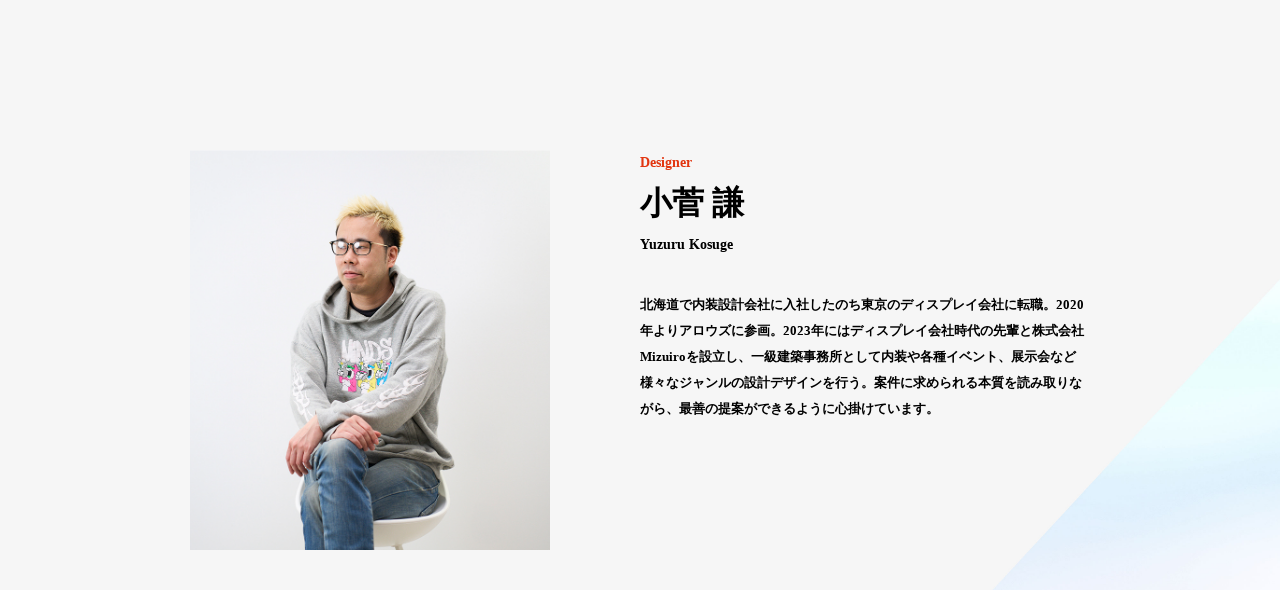

--- FILE ---
content_type: text/html; charset=UTF-8
request_url: https://arrows-inc.jp/member/yuzuru_kosuge/
body_size: 4031
content:
<!doctype html>
<html lang="ja" >
<head>
	<meta charset="UTF-8" />
	<meta name="viewport" content="width=device-width, initial-scale=1" />
	<title>小菅 謙 &#8211; arrows brandsite | プロモーションのご相談は株式会社アロウズ</title>
<meta name='robots' content='max-image-preview:large' />
<link rel="alternate" type="application/rss+xml" title="arrows brandsite | プロモーションのご相談は株式会社アロウズ &raquo; フィード" href="https://arrows-inc.jp/feed/" />
<link rel="alternate" type="application/rss+xml" title="arrows brandsite | プロモーションのご相談は株式会社アロウズ &raquo; コメントフィード" href="https://arrows-inc.jp/comments/feed/" />
<link rel="alternate" title="oEmbed (JSON)" type="application/json+oembed" href="https://arrows-inc.jp/wp-json/oembed/1.0/embed?url=https%3A%2F%2Farrows-inc.jp%2Fmember%2Fyuzuru_kosuge%2F" />
<link rel="alternate" title="oEmbed (XML)" type="text/xml+oembed" href="https://arrows-inc.jp/wp-json/oembed/1.0/embed?url=https%3A%2F%2Farrows-inc.jp%2Fmember%2Fyuzuru_kosuge%2F&#038;format=xml" />
<style id='wp-img-auto-sizes-contain-inline-css'>
img:is([sizes=auto i],[sizes^="auto," i]){contain-intrinsic-size:3000px 1500px}
/*# sourceURL=wp-img-auto-sizes-contain-inline-css */
</style>
<style id='wp-emoji-styles-inline-css'>

	img.wp-smiley, img.emoji {
		display: inline !important;
		border: none !important;
		box-shadow: none !important;
		height: 1em !important;
		width: 1em !important;
		margin: 0 0.07em !important;
		vertical-align: -0.1em !important;
		background: none !important;
		padding: 0 !important;
	}
/*# sourceURL=wp-emoji-styles-inline-css */
</style>
<style id='wp-block-library-inline-css'>
:root{--wp-block-synced-color:#7a00df;--wp-block-synced-color--rgb:122,0,223;--wp-bound-block-color:var(--wp-block-synced-color);--wp-editor-canvas-background:#ddd;--wp-admin-theme-color:#007cba;--wp-admin-theme-color--rgb:0,124,186;--wp-admin-theme-color-darker-10:#006ba1;--wp-admin-theme-color-darker-10--rgb:0,107,160.5;--wp-admin-theme-color-darker-20:#005a87;--wp-admin-theme-color-darker-20--rgb:0,90,135;--wp-admin-border-width-focus:2px}@media (min-resolution:192dpi){:root{--wp-admin-border-width-focus:1.5px}}.wp-element-button{cursor:pointer}:root .has-very-light-gray-background-color{background-color:#eee}:root .has-very-dark-gray-background-color{background-color:#313131}:root .has-very-light-gray-color{color:#eee}:root .has-very-dark-gray-color{color:#313131}:root .has-vivid-green-cyan-to-vivid-cyan-blue-gradient-background{background:linear-gradient(135deg,#00d084,#0693e3)}:root .has-purple-crush-gradient-background{background:linear-gradient(135deg,#34e2e4,#4721fb 50%,#ab1dfe)}:root .has-hazy-dawn-gradient-background{background:linear-gradient(135deg,#faaca8,#dad0ec)}:root .has-subdued-olive-gradient-background{background:linear-gradient(135deg,#fafae1,#67a671)}:root .has-atomic-cream-gradient-background{background:linear-gradient(135deg,#fdd79a,#004a59)}:root .has-nightshade-gradient-background{background:linear-gradient(135deg,#330968,#31cdcf)}:root .has-midnight-gradient-background{background:linear-gradient(135deg,#020381,#2874fc)}:root{--wp--preset--font-size--normal:16px;--wp--preset--font-size--huge:42px}.has-regular-font-size{font-size:1em}.has-larger-font-size{font-size:2.625em}.has-normal-font-size{font-size:var(--wp--preset--font-size--normal)}.has-huge-font-size{font-size:var(--wp--preset--font-size--huge)}.has-text-align-center{text-align:center}.has-text-align-left{text-align:left}.has-text-align-right{text-align:right}.has-fit-text{white-space:nowrap!important}#end-resizable-editor-section{display:none}.aligncenter{clear:both}.items-justified-left{justify-content:flex-start}.items-justified-center{justify-content:center}.items-justified-right{justify-content:flex-end}.items-justified-space-between{justify-content:space-between}.screen-reader-text{border:0;clip-path:inset(50%);height:1px;margin:-1px;overflow:hidden;padding:0;position:absolute;width:1px;word-wrap:normal!important}.screen-reader-text:focus{background-color:#ddd;clip-path:none;color:#444;display:block;font-size:1em;height:auto;left:5px;line-height:normal;padding:15px 23px 14px;text-decoration:none;top:5px;width:auto;z-index:100000}html :where(.has-border-color){border-style:solid}html :where([style*=border-top-color]){border-top-style:solid}html :where([style*=border-right-color]){border-right-style:solid}html :where([style*=border-bottom-color]){border-bottom-style:solid}html :where([style*=border-left-color]){border-left-style:solid}html :where([style*=border-width]){border-style:solid}html :where([style*=border-top-width]){border-top-style:solid}html :where([style*=border-right-width]){border-right-style:solid}html :where([style*=border-bottom-width]){border-bottom-style:solid}html :where([style*=border-left-width]){border-left-style:solid}html :where(img[class*=wp-image-]){height:auto;max-width:100%}:where(figure){margin:0 0 1em}html :where(.is-position-sticky){--wp-admin--admin-bar--position-offset:var(--wp-admin--admin-bar--height,0px)}@media screen and (max-width:600px){html :where(.is-position-sticky){--wp-admin--admin-bar--position-offset:0px}}

/*# sourceURL=wp-block-library-inline-css */
</style>
<style id='classic-theme-styles-inline-css'>
/*! This file is auto-generated */
.wp-block-button__link{color:#fff;background-color:#32373c;border-radius:9999px;box-shadow:none;text-decoration:none;padding:calc(.667em + 2px) calc(1.333em + 2px);font-size:1.125em}.wp-block-file__button{background:#32373c;color:#fff;text-decoration:none}
/*# sourceURL=/wp-includes/css/classic-themes.min.css */
</style>
<link rel='stylesheet' id='twenty-twenty-one-custom-color-overrides-css' href='https://arrows-inc.jp/wp/wp-content/themes/arrows/assets/css/custom-color-overrides.css?ver=6.9' media='all' />
<link rel='stylesheet' id='wp-pagenavi-css' href='https://arrows-inc.jp/wp/wp-content/plugins/wp-pagenavi/pagenavi-css.css?ver=2.70' media='all' />
<link rel='stylesheet' id='twenty-twenty-one-style-css' href='https://arrows-inc.jp/wp/wp-content/themes/arrows/style.css?ver=6.9' media='all' />
<style id='twenty-twenty-one-style-inline-css'>
body,input,textarea,button,.button,.faux-button,.wp-block-button__link,.wp-block-file__button,.has-drop-cap:not(:focus)::first-letter,.entry-content .wp-block-archives,.entry-content .wp-block-categories,.entry-content .wp-block-cover-image,.entry-content .wp-block-latest-comments,.entry-content .wp-block-latest-posts,.entry-content .wp-block-pullquote,.entry-content .wp-block-quote.is-large,.entry-content .wp-block-quote.is-style-large,.entry-content .wp-block-archives *,.entry-content .wp-block-categories *,.entry-content .wp-block-latest-posts *,.entry-content .wp-block-latest-comments *,.entry-content p,.entry-content ol,.entry-content ul,.entry-content dl,.entry-content dt,.entry-content cite,.entry-content figcaption,.entry-content .wp-caption-text,.comment-content p,.comment-content ol,.comment-content ul,.comment-content dl,.comment-content dt,.comment-content cite,.comment-content figcaption,.comment-content .wp-caption-text,.widget_text p,.widget_text ol,.widget_text ul,.widget_text dl,.widget_text dt,.widget-content .rssSummary,.widget-content cite,.widget-content figcaption,.widget-content .wp-caption-text { font-family: sans-serif; }
/*# sourceURL=twenty-twenty-one-style-inline-css */
</style>
<link rel='stylesheet' id='twenty-twenty-one-print-style-css' href='https://arrows-inc.jp/wp/wp-content/themes/arrows/assets/css/print.css?ver=6.9' media='print' />
<link rel="https://api.w.org/" href="https://arrows-inc.jp/wp-json/" /><link rel="alternate" title="JSON" type="application/json" href="https://arrows-inc.jp/wp-json/wp/v2/member/106" /><link rel="EditURI" type="application/rsd+xml" title="RSD" href="https://arrows-inc.jp/wp/xmlrpc.php?rsd" />
<meta name="generator" content="WordPress 6.9" />
<link rel="canonical" href="https://arrows-inc.jp/member/yuzuru_kosuge/" />
<link rel='shortlink' href='https://arrows-inc.jp/?p=106' />
<meta name="generator" content="Site Kit by Google 1.107.0" /><link rel="icon" href="https://arrows-inc.jp/wp/wp-content/uploads/2023/12/cropped-arrows_favicon-32x32.png" sizes="32x32" />
<link rel="icon" href="https://arrows-inc.jp/wp/wp-content/uploads/2023/12/cropped-arrows_favicon-192x192.png" sizes="192x192" />
<link rel="apple-touch-icon" href="https://arrows-inc.jp/wp/wp-content/uploads/2023/12/cropped-arrows_favicon-180x180.png" />
<meta name="msapplication-TileImage" content="https://arrows-inc.jp/wp/wp-content/uploads/2023/12/cropped-arrows_favicon-270x270.png" />
<link rel="stylesheet" href="https://arrows-inc.jp/wp/wp-content/themes/arrows/assets/css/style.css">  
<link rel="stylesheet" href="https://arrows-inc.jp/wp/wp-content/themes/arrows/assets/css/style_page.css">
<link rel="stylesheet" href="https://arrows-inc.jp/wp/wp-content/themes/arrows/assets/css/navi.css">
<link rel="stylesheet" href="https://arrows-inc.jp/wp/wp-content/themes/arrows/assets/css/kv.css"> 
<link rel="stylesheet" href="https://arrows-inc.jp/wp/wp-content/themes/arrows/assets/css/colorbox.css">   
<script src="https://cdnjs.cloudflare.com/ajax/libs/jquery/2.2.4/jquery.min.js"></script>
<link rel="stylesheet" href="https://cdnjs.cloudflare.com/ajax/libs/lity/1.6.6/lity.css" />  
<script src="https://cdnjs.cloudflare.com/ajax/libs/lity/1.6.6/lity.js"></script> 
<link rel="preconnect" href="https://fonts.googleapis.com"> 	
<link rel="preconnect" href="https://fonts.gstatic.com" crossorigin>
<link href="https://fonts.googleapis.com/css2?family=Noto+Sans+JP:wght@100;300;400;500;700;900&family=Noto+Serif+JP:wght@200;300;400&family=Poppins:wght@600;700&family=Shippori+Mincho+B1&display=swap" rel="stylesheet">
<link rel="stylesheet" href="https://use.fontawesome.com/releases/v5.7.2/css/all.css" integrity="sha384-fnmOCqbTlWIlj8LyTjo7mOUStjsKC4pOpQbqyi7RrhN7udi9RwhKkMHpvLbHG9Sr" crossorigin="anonymous">  
<script src="https://kit.fontawesome.com/4afbbe9685.js" crossorigin="anonymous"></script>	
</head>

<body id="pagetop" class="wp-singular member-template-default single single-member postid-106 wp-embed-responsive wp-theme-arrows is-light-theme no-js singular">

    <div class="page-member-detail">
     
        

        <section id="main-post">
            <article class="fwb">
				<h3 class="name-member">
					<span class="position">Designer</span>
					小菅 謙					<small>Yuzuru Kosuge</small>
				</h3>
                <div class="mainpic-member"><img width="834" height="857" src="https://arrows-inc.jp/wp/wp-content/uploads/2023/12/arrows_member004.jpg" class="attachment-full size-full wp-post-image" alt="" decoding="async" fetchpriority="high" srcset="https://arrows-inc.jp/wp/wp-content/uploads/2023/12/arrows_member004.jpg 834w, https://arrows-inc.jp/wp/wp-content/uploads/2023/12/arrows_member004-292x300.jpg 292w, https://arrows-inc.jp/wp/wp-content/uploads/2023/12/arrows_member004-768x789.jpg 768w" sizes="(max-width: 834px) 100vw, 834px" style="width:100%;height:102.76%;max-width:834px;" /></div>
                <div class="proftxt-member">
                    <p>北海道で内装設計会社に入社したのち東京のディスプレイ会社に転職。2020年よりアロウズに参画。2023年にはディスプレイ会社時代の先輩と株式会社Mizuiroを設立し、一級建築事務所として内装や各種イベント、展示会など様々なジャンルの設計デザインを行う。案件に求められる本質を読み取りながら、最善の提案ができるように心掛けています。</p>
                </div>
            </article>
        </section>
         


		
    </div>




</body>
</html>


--- FILE ---
content_type: text/css
request_url: https://arrows-inc.jp/wp/wp-content/themes/arrows/style.css?ver=6.9
body_size: -43
content:
@charset "UTF-8";

/*
Theme Name: arrowsWP

*/

--- FILE ---
content_type: text/css
request_url: https://arrows-inc.jp/wp/wp-content/themes/arrows/assets/css/style.css
body_size: 6253
content:
@charset "utf-8";
/* CSS Document */

*{
margin: 0px;
padding: 0px;
}

html{overflow-x: hidden;}

body{
    font-family: "Hiragino Sans", "Hiragino Kaku Gothic ProN", Meiryo, "sans-serif";
	font-weight: 400;
	background:#fff;	
line-height: 1.8;
color:#000;
font-size:15px;
font-size-adjust: none;
-webkit-font-size-adjust: none;
position: relative;
	overflow-x: hidden;
/*min-width: 1360px;  */
}

.min{
    font-family: UD Reimin Regular; 
}

.fwb{
	font-weight: 700;
}

.en{
    font-family: 'Poppins', sans-serif !important;
	font-weight: 700;
    letter-spacing: 0.05em;
}

@media only screen and (max-width: 480px) {
	html{overflow-x: hidden;}
body{
    overflow: hidden;
    min-width: initial;
	font-size: 14px;
	max-width: 100%;
}
}

img{
	border:0;
	outline:none;
	image-rendering: -webkit-optimize-contrast;
	max-width: 100%;
}

a{
    transition: all 0.3s ease;
}

a:hover img.hover-alp{
filter: alpha(opacity=70); -moz-opacity:0.70; opacity:0.70;
    transition: .5s;
}

a:link, a:visited{color:#000; text-decoration: none;}
a:hover{color:#999; text-decoration:underline;}

a.txt-black:link, a.txt-black:visited{color: #222; text-decoration: none;}
a.txt-black:hover{color: #999; text-decoration: underline;}

a.txt-pink:link, a.txt-pink:visited{color: #ff7382; text-decoration: none;}
a.txt-pink:hover{color: #999; text-decoration: underline;}

a.txt-blue01:link, a.txt-blue01:visited{color: #008cd6; text-decoration: none;}
a.txt-blue01:hover{color: #005799; text-decoration: underline;}

a.txt-blue02:link, a.txt-blue02:visited{color: #005799; text-decoration: none;}
a.txt-blue02:hover{color: #008cd6; text-decoration: underline;}

a.link-none{
    pointer-events: none !important;
}

.clearfix:after{
content: ".";
display: block;
clear: both;
height: 0;
visibility: hidden;
}

.clearfix {
min-height: 1px;
}

* html .clearfix{
height: 1px;
/*\*//*/
height: auto;
overflow: hidden;
/**/
}

p{margin:0 0 15px;}

.cb{clear:both;}

#page-top{position:fixed; bottom:20px; right:20px; z-index: 50;}
#page-top a img{width: 36px;}
@media only screen and (max-width: 1024px) {
	#page-top a img{width: 34px;}
}
@media only screen and (max-width: 1024px) {
	#page-top a img{width: 28px;}
}
@media only screen and (max-width: 480px) {
#page-top a img{width: 26px;}
}



img{
border:0;
outline:none;
}


.sp-only{display: none !important ;}
@media only screen and (max-width: 480px) {
.sp-only{display: inline !important;}
.pc-only{display: none !important ;}
}

	
.br-pc { display:block; }
.br-sp { display:none; }

@media screen and (max-width: 480px){	
  .br-pc { display:none; }
  .br-sp { display:block; }
}

/*==================================================
ボタン
================================================== */

.btn-area{
	margin: 35px 0;
	text-align: right;
}

.btn{
	display: inline-block;
	color: #000 !important;
	text-align: left;
	background-color: #fff;
	text-decoration: none !important;
	position: relative;
	border: 1px solid #000;
	padding: 18px 0 18px 25px;
	line-height: 1;
	letter-spacing: 0.08em;
    border-radius: 60px;
	width: 300px;
	font-size: 18px;
}

.btn:hover{
	background-color: #f4f4f4;
	color: #999 !important;
}

.btn-y{
	position: absolute;
	top: 50%;
	right: 20px;
	height: 6px;
	margin-top: -3px;
}

.btn:hover .btn-y{
	opacity: 0.5;
}

.btn.btn-pink{
	border: 1px solid #ff7382;
    background: #ff7382;
}

.btn.btn-pink:hover{
	background-color: #fff;
}

.btn.btn-pink02{
	border: 1px solid #ff7382;
    background: #fff;
    color: #ff7382 !important;
}

.btn.btn-pink02:hover{
    opacity: 0.5;
}

.btn.btn-blue2{
	border: 2px solid #009fe8;
    background: #009fe8;
}

.btn.btn-blue2:hover{
	background-color: #fff;
	color: #009fe8 !important;
}



@media only screen and (max-width: 768px) {

.btn{
	width: 220px;
	font-size: 16px;
}



}

@media only screen and (max-width: 480px) {

.btn{
	width: 60%;
	font-size: 15px;
}
	
}

/*==================================================
全体コンテンツエリア
================================================== */

.contents-area{
    width: 1200px; 
    margin-left: auto; 
    margin-right: auto; 
    position: relative;
}

.sec{
	padding-top: 150px;
}




@media only screen and (max-width: 1200px) {
    
.contents-area{width: 86%; }

.sec{
	padding-top: 75px;
}
	
}

@media (max-width: 480px) {

.sec{
	padding-top: 50px;
}
  
}


/*==================================================
タイトル
================================================== */

.title-contents{
    display: block;
    /*font-size: 120px;*/
	font-size: 32px;
	letter-spacing: 0.12em;
	line-height: 1.2;
	position: relative;
	text-align: center;
	margin-bottom: 50px;
}

.title-contents small{
	display: block;
	font-size: 14px;
    padding-bottom: 12px;
}


.title-en-basic{
    font-family: 'Poppins', sans-serif !important;
	font-weight: 700;
    display: block;
    font-size: 60px;
    margin-bottom: 35px;
    letter-spacing: 0.05em;
}


.title-en-big{
	position: relative;
    font-family: 'Poppins', sans-serif !important;
	font-weight: 700;
    display: block;
    font-size: 152px;
	letter-spacing: -0.05em;
	color: #ff7382;
	top: 75px;
	z-index: 99;
}

.title-basic{
    font-size: 34px;
    letter-spacing: 0.05em;
    display: block;
    margin-bottom: 50px;
}


@media only screen and (max-width: 1024px) {


.title-en-basic{
    font-size: 48px;
}

.title-en-big{
    font-size: 108px;
	top: 60px;
}

.title-basic{
    font-size: 28px;
}
    
}




@media only screen and (max-width: 768px) {

.title-contents{
	font-size: 26px;
}
    

.title-en-basic{
    font-size: 38px;
}    

.title-en-big{
    font-size: 78px;
	top: 50px;
}

.title-basic{
    font-size: 22px;
}
	
}




@media only screen and (max-width: 480px) {

.title-contents{
	font-size: 6.4vw;
	margin-bottom: 30px;
}

.title-contents small{
	font-size: 13px;
    padding-bottom: 10px;
}
    

.title-en-basic{
    line-height: 1.4;
    font-size: 8vw;
} 

.title-en-big{
    font-size: 18vw;
	top: 50px;
}

.title-basic{
    font-size: 6.0vw;
}
	
}


/*==================================================
パンクズリスト
================================================== */

.breadcrumbs{}
.breadcrumbs ul{list-style: none; font-size: 12px}
.breadcrumbs ul li{display: inline-block; padding-right: 5px;}
.breadcrumbs ul li:after{content: ">"; padding-left: 10px;}
.breadcrumbs ul li:last-child:after{content: none;}

@media only screen and (max-width: 1100px) {
.breadcrumbs{font-size: 11px; padding: 3px; }    
}

/*==================================================
fontawesome
================================================== */

i.fas{
    font-weight: 900;
}

/*==================================================
header
================================================== */

header{
	width: 100%;
	z-index: 9999;
	position: absolute;
	top: 0;
}

img.logo{
    height: 26px;
    margin: 20px 0 0 20px;
    vertical-align: bottom;
}

.home img.logo{
    display: none;
}

@media only screen and (max-width: 1280px) {

header{
	position: fixed;
}

img.logo{
    margin: 25px 0 0 20px;
}

	
}


@media only screen and (max-width: 768px) {

img.logo{
    margin: 25px 0 0 20px;
    height: 20px;
}
	
}


@media only screen and (max-width: 480px) {

img.logo{
    margin: 20px 0 0 25px;
    height: 16px;
}

}


@media (max-width: 320px) {
}

/*==================================================
footer
================================================== */

footer{
	clear: both;
    background: #ff7382;
    padding: 75px 0;
	color: #fff;
    line-height: 2.0;
}

#footer-link{
    margin: 75px 0 35px;
}

#footer-link ul{
    list-style: none;
}

#footer-link ul li{
    display: inline-block;
    margin-right: 20px;
}

#footer-link ul li a{
    color:#fff;
    font-size: 24px;
    font-family: 'Poppins', sans-serif !important;
	font-weight: 700;
    letter-spacing: 0.05em;
}

#footer-link ul li.page-active a{
    color: transparent;
    -webkit-text-stroke: 1px #fff;
}

footer .title-en-basic{
    font-size: 24px;
    line-height: 1;
    margin-bottom: 15px;
    margin-left: 15px;
}

#footer-sns{
    position: absolute;
    bottom: 0;
    right: 0;
}

.footer-sns-link{
    display: flex;
}

.footer-sns-link a{
    display: block;
    width: calc(100%/2);
    margin: 0 10px;
    text-align: center;
    color: #fff;
    font-size: 14px;
    padding: 10px;
    border-radius: 8px;
}

.footer-sns-link a i{
    display: block;
    margin: 15px auto 0;
    font-size: 24px;
    color: #f5c0c2;
}

.footer-sns-link a:hover{
    background: #fff;
    text-decoration: none;
    color: #ff7382 !important;
}

#footer-copy{
    font-size: 13px;
}


@media only screen and (max-width: 768px) {

footer{
    padding: 50px 0;
}

#footer-link{
    margin: 50px 0 25px;
}

#footer-link ul li{
    margin-right: 15px;
}

#footer-link ul li a{
    font-size: 18px;
}

footer .title-en-basic{
    font-size: 18px;
    line-height: 1;
    margin-bottom: 0;
    margin-left: 15px;
}

.footer-sns-link a{
    font-size: 13px;
}

.footer-sns-link a i{
    font-size: 21px;
}

	
}


@media only screen and (max-width: 480px) {

footer{
    padding: 35px 0;
}

#footer-link{
    margin: 20px 0 35px;
    text-align: center;
}

#footer-link ul li{
    margin: 0 6px;
}

#footer-link ul li a{
    font-size: 15px;
}

#footer-sns{
    position: relative;
    bottom: inherit;
    right: inherit;
}

footer .title-en-basic{
    font-size: 15px;
    margin-bottom: 10px;
    margin-left: 0;
    text-align: center;
}

.footer-sns-link a{
    font-size: 12px;
}

#footer-copy{
    text-align: center;
    padding-top: 25px;
    font-size: 11px;
}

	
}


/*==================================================
テーブル
================================================== */

.table{
    border-collapse:collapse;  
    box-sizing:border-box; 
    margin: 0 auto; 
	font-size: 16px;
	width: 100%;
}

.table tr{
	border-top: 1px solid #ddd;
	border-bottom: 1px solid #ddd;
}

.table th{
    width: 240px;  
    padding: 30px 30px; 
	vertical-align: middle;
    text-align: left;
	/*background: #f4f4f4;*/
	font-weight: 500;
	letter-spacing: 0.08em;
}

.table td{
    font-weight:normal; 
    padding: 30px 40px; 
    text-align: left;
    line-height: 2.0;
	vertical-align: top;
}

.table td div{
	margin-bottom: 20px;
}

.table td strong{
	display: block;
	font-weight: 500;
}


@media only screen and (max-width: 768px) {
    
.table{
	font-size: 14px;
}

.table tr{
	border:none;
}

.table th{
	display: block;
	width: 100%;
	box-sizing: border-box;
    padding: 20px 0 0 0; 
	background: none;
    border: none;
}

.table td{
	display: block;
	width: 100%;
	box-sizing: border-box;
	padding: 5px 0 20px 0;
    border: none;
}

.table td div{
	margin-bottom: 0;
}

.table td strong{
	margin-top: 10px;
}
	
.table.no-border tr:first-child{
    border-top: none;
}

}


/*==================================================
list
================================================== */

ul.ul-3cols{
	display: flex;
	flex-direction: row;
	flex-wrap: wrap;
	list-style: none;
}

ul.ul-3cols li{
	width: calc(100%/3);
}

ul.ul-basic{
    margin-left: 20px;
}

.ul-flex{
	list-style: none;
	display: flex;
}


@media only screen and (max-width: 480px) {

ul.ul-3cols{
	display: block;
}

ul.ul-3cols li{
	width: 100%;
}
	
	
}



/*==================================================
lazyshow
================================================== */

.lazyshow{
  visibility: hidden;
  transform: translate(0,3rem);
  opacity: 0;
  -moz-transition: all 700ms ease-out 0s;;
  transition: all 900ms ease-out 0ms;
}


/*
.lazyshow-hidden{
  visibility: hidden;
  transform: translate(0,5rem);
  opacity: 0;
  -moz-transition: all 700ms ease-out 0s;;
  transition: all 700ms ease-out 0ms;
}
*/

.lazyshow-show{
  visibility: visible;
  opacity: 1;
  transform: translate(0,0);
}

/*==================================================
fade
================================================== */

.fadeIn{
animation-name:fadeInAnime;
animation-duration:3s;
animation-fill-mode:forwards;
opacity:0;
}

.fadeIn2{
animation-name:fadeInAnime;
animation-duration:3s;
animation-fill-mode:forwards;
opacity:0;
    left: -20%;
}

@keyframes fadeInAnime{
  from {
    opacity: 0;
  }

  to {
    opacity: 1;
  }
}



.fadein {
    opacity: 0;
    transform: translateY(50px);
    transition: all 2s ease;
}

.fadein.scrollin {
    opacity: 1;
    transform: translateY(0);
}

.ul-3cols li:first-child{}
.ul-3cols li:nth-child(2){transition-delay: 200ms;}
.ul-3cols li:last-child{transition-delay: 400ms;}

/* jQuaryスクロールCSS */
.fade-in {
  opacity: 0;
  transition-duration: 1250ms;
  transition-property: opacity, transform;
}

.fade-in-up {
  transform: translate(0, 50px);
}

.fade-in-down {
  transform: translate(0, -50px);
}

.fade-in-left {
  transform: translate(-50px, 0);
}

.fade-in-right {
  transform: translate(50px, 0);
}

.scroll-in {
  opacity: 1;
  transform: translate(0, 0);
}

/*==================================================
accordion
================================================== */


@media only screen and (max-width: 1100px) {
	
	dl.accordion{
		border-bottom: 1px solid #dde9f4;
	}

dl.accordion dt{
    cursor:pointer;
    height: auto; 
    position: relative; 
    padding: 0;
	margin-bottom: 0 !important;
}

dl.accordion dt:hover{
    cursor:pointer;
    text-decoration: none;
}


dl.accordion dt:after{
    font-family: "Font Awesome 5 Free";
    content: '\f067';
    font-weight: 900;
	font-size: 12px;
	position: absolute;
	top: 50%;
	margin-top: -7px;
	right: 21px;
	color: #005799;
}

dl.accordion dt.open:after{
    font-family: "Font Awesome 5 Free";
    content: '\f068';
    font-weight: 900;
	font-size: 12px;
	position: absolute;
	top: 50%;
	margin-top: -7px;
	right: 21px;
	color: #005799;
}

 
dl.accordion dd {
    display:none; 
	margin-left: 20px;
	box-sizing: border-box;
}
	
}

/*==================================================
fc
================================================== */

.fc-blue{color: #00abc7 !important;}
.fc-green{color: #7fbc03 !important;}



/*==================================================
txt-slider 追加
================================================== */

.txt-slider {
	overflow: hidden;
	position: relative;
}
.txt-slider strong {
	display: inline-block;
	position: relative;
	transition: opacity 0.5s ease-out;
}
.txt-slider strong::before {
	content: '';
	position: absolute;
	z-index: 99;
	top: 0;
	left: 0;
	width: 100%;
	height: 100%;
	background: #ffffff;
}
.txt-slider strong.active::before {
	width: 0;
	left: 100%;
	transition: left 1.5s 1.5s ease-out, width 1.5s 1.5s ease-out;
}


/*==================================================
form
================================================== */


input[type="text"],
input[type="number"], 
input[type="email"], 
input[type="password"] , 
input[type="tel"] ,
input[type="date"] ,
input[type="time"] ,
input[type="search"]  {
	width: 100%;
    box-sizing: border-box;
	height: 50px;
    font-size: 16px;
	border:1px solid #ddd;;
	padding:5px 10px;
	background:#fff;
	border-radius: 6px;
	
}

input[type="text"]:focus,
input[type="number"]:focus,
input[type="email"]:focus,
input[type="password"]:focus,
input[type="tel"]:focus,
input[type="date"]:focus,
input[type="time"]:focus,
input[type="search"]:focus,
textarea:focus {
    
}

.td-div > div{
    margin-bottom: 10px;
}

.td-div > div:last-child{
    margin-bottom: 0;
}

input.input-zip{
    width: 25%;
}

input.zip{
	width: 15%;
}

input.input-tel{
    width: 50%;
}

textarea{
    padding: 20px 15px;
    width: 100%;
    min-height: 220px;
    font-size: 16px;
    box-sizing: border-box;
	background:#fff;
    border: 1px solid #ddd;
	border-radius: 6px;
}

input[type="checkbox"]{
    display: inline-block; 
    width: 22px; 
    height: 22px; 
    background:#f5f5f5; 
    vertical-align: bottom;
    margin-right: 5px;
}

input[type="radio"]{
    display: inline-block; 
    width: 22px; 
    height: 22px; 
    background:#fff; 
	vertical-align: middle;
    margin-right:5px;
	border-color: #ddd !important;
}


select {
cursor: pointer;
    min-width: 40%;
text-indent: 0.01px;
text-overflow: ellipsis;
border: 1px solid #ddd !important;
outline: none;
background: #fff;
background-image: none;
box-shadow: none;
height: 50px;
box-sizing: border-box;
	border-radius:6px;
	font-size: 16px;
}

.required{
    display: inline-block; 
    border-radius: 3px; 
    margin-left: 10px; 
    border: 1px solid #e8343d;
    color: #e8343d;
    font-size: 10px; 
    padding:3px 10px; 
    line-height: 1;
    vertical-align: middle;
}

#contact-confirm .required,
#contact-confirm #contents-terms{
    display: none;
}

.btn-area{
    text-align: center;
}

input[type="submit"],
button{
	-webkit-appearance:none;
	cursor: pointer;
}

.btn-form{
    background: #e60012;
    color: #fff;
    cursor: pointer;
    border: 2px solid #e60012;
    border-radius: 48px;
    padding: 20px 0;
    font-size: 16px;
    display: inline-block;
    width: 360px;
}

.btn-form:hover{
    background: #fff;
    color: #e60012;
}

label.l-rc{
    display: block;
    margin: 5px 0;
}


#header-form{
    line-height: 1.9;
    margin: 0 auto 50px;
    font-size: 15px;
}

#header-form p{
    margin-bottom: 25px;
}

#form-finish #header-form{
	text-align: center;
}



span.txt-form{padding-left: 15px;}

#contact-confirm span.txt-form{
	display: none;
}

#contact-error #contact-head-txt p{
	color: #e8343d;
}


@media only screen and (max-width: 768px) {

.btn-form{
    padding: 18px 0;
    font-size: 15px;
    width: 300px;
}
    
}




@media (max-width: 480px) {
    
    span.txt-form{padding-left: 0; padding-top: 8px; font-size: 13px;}

.btn-form{
    display: block;
    width: 80%;
    padding: 15px 0;
    margin: 0 auto;
    font-size: 14px;
}

input[type="text"], 
input[type="number"], 
input[type="email"], 
input[type="password"] , 
input[type="tel"] ,
input[type="date"] ,  
input[type="time"] ,     
input[type="search"]  {
	height: 44px;
	font-size: 13px;
}
	
input[type="submit"],
button{-webkit-appearance:none !important;}	

textarea{
	min-height: 160px;
	font-size: 13px;
}

select {
width: 100%;
height: 42px;
} 
 

.btn-cart{
    width: 94%;
}  
    
.box-form .btn-area{
    margin: 0;
}

.td-div > div > span{
    display: block;
    width: 100%;
}

input.input-zip{
    width: 100%;
    margin-left: 0;
}

input.zip{
	width: 30%;
}

input.input-tel{
    width: 100%;
    margin-left: 0;
}
    
	
}

/*==================================================
contact
================================================== */

#page-contact{
    padding-bottom: 75px;
}

#page-contact .head-page{
    margin-bottom: 35px;
}

#contents-terms{
    margin: 75px 0 50px;
    padding: 50px 0;
    background: #f4f4f4;
}

#contents-terms .title-basic{
    font-size: 20px;
    margin-bottom: 25px;
}

#box-terms{
    background: #fff;
    box-sizing: border-box;
    padding: 20px 50px 30px 20px;
    height: 200px;
    overflow: hidden;
    overflow-y: auto;
    font-size: 13px;
}

#box-terms > div,
#box-terms > dl{
    margin-bottom: 25px;
}

#box-terms ul,
#box-terms ol{
    margin-left: 15px;
}

#box-terms ol.ol-child{
    margin: 15px 0 20px 15px
}

#box-terms > dl dt{
    font-weight: 600;
} 



.privacy-check{
    text-align: center;
    margin-top: 35px;
}

#page-contact .btn{
    text-align: center;
    padding: 20px 30px;
    width: 340px;
    font-size: 18px;
}


@media only screen and (max-width: 768px) {

#page-contact{
    padding-bottom: 50px;
}

#page-contact .head-page{
    margin-bottom: 25px;
}

#contents-terms{
    margin: 25px 0 30px;
    padding: 25px 0;
}

#contents-terms .title-basic{
    font-size: 16px;
    margin-bottom: 15px;
}

#box-terms{
    padding: 20px 50px 30px 20px;
    height: 200px;
}

#box-terms > div,
#box-terms > dl{
    margin-bottom: 20px;
}

#box-terms ul{
    margin-left: 15px;
}

.privacy-check{
    margin-top: 25px;
}

#page-contact .btn{
    padding: 20px 30px;
    width: 320px;
    font-size: 16px;
}
    
}


@media only screen and (max-width: 480px) {

#contents-terms{
    margin: 15px 0 20px;
    padding: 20px 0;
}

#contents-terms .title-basic{
    font-size: 15px;
    margin-bottom: 10px;
}

#box-terms{
    padding: 20px;
    height: 200px;
}

#page-contact .btn{
    padding: 20px 0;
    width: 90%;
    font-size: 16px;
}
    
}



.modal-wrapper {
  z-index: 999;
  position: fixed;
  top: 0;
  right: 0;
  bottom: 0;
  left: 0;
  padding: 40px 10px;
  text-align: center;
}

.modal-button {
    color: #4f96f6;
    background-color: #eeeeee;
    font-weight: bold;
    text-align: center;
    cursor :pointer;
    transition: all 0.3s;
    display: block;
    margin-top: 40px;
    margin-bottom: 1px;
    padding: 12px 2px;
    max-width:300px;
    text-decoration: none;
}

.modal-button:active {
  /*ボタンを押したとき*/
  -webkit-transform: translateY(2px);
  transform: translateY(2px);/*下に動く*/

}

/*アイコンを表示*/
.modal-button:after {
font-family: "Font Awesome 5 Free";
  content: "\f2d0";
    padding-left: 8px;
}

/*ラベルホバー時*/
.modal-button:hover {
  color: #FFFFFF;
  background-color: #4f96f6;
  transition: .6s;
}

.modal-wrapper:not(:target) {
  opacity: 0;
  visibility: hidden;
  transition: opacity .3s, visibility .3s;
}

.modal-wrapper:target {
  opacity: 1;
  visibility: visible;
  transition: opacity .4s, visibility .4s;
}

.modal-wrapper::after {
  display: inline-block;
  height: 100%;
  margin-left: -.05em;
  vertical-align: middle;
  content: ""
}

.modal-wrapper .modal-window {
  box-sizing: border-box;
  display: inline-block;
  z-index: 20;
  position: relative;
  width: 70%;
  max-width: 600px;
  padding: 10px 30px 25px;
  border-radius: 2px;
  background: #fff;
  box-shadow: 0 0 30px rgba(0, 0, 0, .6);
  vertical-align: middle
}

.modal-wrapper .modal-window .modal-content {
  max-height: 80vh;
  overflow-y: auto;
  text-align: left
}

.modal_title {
  font-size: 1.5em;
	position: relative;
	overflow: hidden;
  padding: 0;
}

.modal_title::before,
.modal_title::after{
	content: "";
	position: absolute;
	bottom: 0;
}

/* h2 プライマリカラー*/
.modal_title:before{
	border-bottom: 4px solid #6bb6ff;
	width: 100%;
}
/* h2 セカンダリカラー*/
.modal_title:after{
	border-bottom: 4px solid #c8e4ff;
	width: 100%;
}

.modal-content p {
  margin: 10px 0 0 0;
}

.modal-overlay {
  z-index: 10;
  position: absolute;
  top: 0;
  right: 0;
  bottom: 0;
  left: 0;
  background: rgba(0, 0, 0, .8)
}

.modal-wrapper .modal-close {
  z-index: 20;
  position: absolute;
  top: 5px;
  right: 5px;
  width: 35px;
  color: #95979c !important;
  font-size: 30px;
  font-weight: 700;
  line-height: 35px;
  text-align: center;
  text-decoration: none;
  text-indent: 0
}

.modal-wrapper .modal-close:hover {
  color: #2b2e38 !important
}







--- FILE ---
content_type: text/css
request_url: https://arrows-inc.jp/wp/wp-content/themes/arrows/assets/css/style_page.css
body_size: 8674
content:
@charset "utf-8";
/* CSS Document */

/*==================================================
index
================================================== */

/*====== mv-top ======*/

#mv-top{
    display: flex;
    height: 100vh;
}

#mv-top-txt,
#mv-top-navi{
    width: 12%;
}

#mv-top-movie{
    width: 76%;
    position: relative;
}

#mv-top-movie video{
    width: 100%;
    height: 100%;
    object-fit: cover;
    border-bottom-left-radius: 15%;
}

#mv-top-txt{
    display: flex;
    align-items: center;
    justify-content: center;
    text-align: center;
}

#mv-top-txt img{
    width: 14%;
}

#mv-top-navi > a{
    display: flex;
    width: 100%;
    height: 16%;
    text-decoration: none;
    color: #fff;
    text-align: center;
    align-items: center;
    justify-content: center;
    font-size: 1vw;
    position: relative;
    z-index: 99999;
}

a.a-navi01{
    background: #f2c91f;
}

a.a-navi02{
    background: #06c755;
}

#mv-top-navi > a i img{
    width: 26%;
}

#mv-top-navi > a small{
    display: block;
}

#mv-top-navi > div{
    height: 70%;
    display: flex;
    align-items: center;
    justify-content: center;
    text-align: center;
}

#mv-top-navi ul{
    list-style: none;
}

#mv-top-navi ul li{
    -ms-writing-mode: tb-rl;
  writing-mode: vertical-rl;
    text-orientation: upright;
    margin:25px 0;
}

#mv-top-navi ul li a{
    text-decoration: none;
    font-size: 14px;
}

.mv-bird-w{
    position: absolute;
    bottom: -2px;
    right: -2px;
    width: 32%;
}



@media screen and (max-width: 1024px) and (orientation: portrait){

#mv-top{
    height: 52vh;
}
    
}	


@media only screen and (max-width: 1280px) { 

#mv-top{
    display: block;
    position: relative;
    margin-top: 70px;
    height: calc(100vh - 60px);
}


#mv-top-movie{
    width: 100%;
    height: 100%;
}

#mv-top-movie video{
    height: 100%;
}


#mv-top-txt{
    display: none;
}
    
#mv-top-navi{
    position: fixed;
    top: 75px;
    opacity: 0;
    width: 10vw;
    right: -10vw;
    transition: all 0.5s ease;
    z-index: 999;
}
    
#mv-top-navi.fill-in{
    opacity: 1;
    right: 0;
}    

#mv-top-navi > a{
    height: 10vw;
    font-size: 13px;
}

#mv-top-navi > a i img{
    width: 26%;
}

#mv-top-navi > div{
    display: none;
}
	
}


@media (orientation: portrait) and (max-width: 1024px){

#mv-top{
    height: 52vh;
}



}



@media only screen and (max-width: 480px) { 

#mv-top{
    margin-top: 60px;
    height: 40vh;
}


    
#mv-top-navi{
    top: 60px;
    width: 22vw;
    right: -22vw;
}   

#mv-top-navi > a{
    height: 22vw;
    font-size: 12px;
}

#mv-top-navi > a i img{
    width: 26%;
}
    

	
}



/*==================================================
共通
================================================== */

.contents-left-border{
    border-left: 12px solid #e23611;
    padding-left: 75px;
    box-sizing: border-box;
}

.catchcopy{
	display: block;
	font-weight: 700;
	font-size: 24px;
	margin-bottom: 35px;
}

.page-contents{
    margin-top: 100px;
    padding: 35px 0;
}

.head-page{
    margin: 50px auto 100px;
}

.head-page h1{
    display: block;
    position: relative;
    font-size: 48px;
}

.head-page h1 small{
    font-size: 16px;
    font-weight: 700;
    position: absolute;
    top: 15px;
    right: 0;
}

.head-page h2{
    display: block;
    text-align: center;
    font-size: 32px;
    font-weight: 700;
    border-left: 30px solid #e23611;
    border-right: 10px solid #e23611;
    letter-spacing: 0.05em;
    margin: 35px 0 0;
    padding: 15px 0;
}


.brilliance-02{
    position: absolute;
    width: 16px;
    top: 25%;
    right: 0;
}




@media only screen and (max-width: 1024px) {
    
.contents-left-border{
    border-left: 10px solid #e23611;
    padding-left: 50px;
}    

.catchcopy{
	font-size: 21px;
}

.head-page{
    margin: 50px auto 75px;
}

.head-page h2{
    font-size: 26px;
    border-left: 20px solid #e23611;
    border-right: 10px solid #e23611;
}

    
}


@media only screen and (max-width: 768px) {
    
.contents-left-border{
    padding-left: 35px;
}  

.page-contents{
    margin-top: 50px;
}

.head-page{
    margin: 35px auto 50px;
}

.head-page h1{
    font-size: 42px;
}

.head-page h1 small{
    font-size: 16px;
}

.head-page h2{
    font-size: 19px;
    border-left: 16px solid #e23611;
    border-right: 8px solid #e23611;
    margin: 25px 0 0;
    padding: 15px 25px;
}


.brilliance-02{
    width: 14px;
    top: 22%;
}


    
}


@media only screen and (max-width: 480px) {
    
.contents-left-border{
    border-left: 8px solid #e23611;
    padding-left: 25px;
}  

.catchcopy{
	font-size: 5.6vw;
	line-height: 1.6;
	margin-bottom: 20px;
}

.page-contents{
    margin-top: 35px;
}
    
.head-page{
    margin: 20px auto 35px;
}

.head-page h1{
    font-size: 34px;
    line-height: 1.1;
}

.head-page h1 small{
    position: relative;
    top: inherit;
    right: inherit;
    display: block;
    font-size: 13px;
	padding-top: 7px;
}

.head-page h2{
    font-size: 4.6vw;
    border-left: 12px solid #e23611;
    border-right: 6px solid #e23611;
    padding: 12px 20px;
    text-align: left;
}


.brilliance-02{
    display: none;
    /*width: 12px;
    top: 20%;*/
}

}


/*==================================================
about
================================================== */

.top-pic01{
	width: 50%;
	position: absolute;
	top: 0;
	right: 0;
	border-radius: 28px;
}

#about .catchcopy,
#about article{
	width: 45%;
}

.ill-01{
	width: 40%;
	margin: 35px 0 0;
}

#about .btn-area{
	margin: 0;
    position: absolute;
    bottom: 90px;
    right: 0;
    padding-right: 120px;
}

@media only screen and (max-width: 1024px) {

.top-pic01{
	top: 120px;
}

#about .catchcopy{
	width: 100%;
}

#about .btn-area{
    padding-right: 60px;
}
	
}

@media only screen and (max-width: 768px) {

#about .btn-area{
    padding-right: 30px;
}
	
}

@media only screen and (max-width: 480px) {

.top-pic01{
	width: 100%;
	position: relative;
	top: inherit;
	right: inherit;
	margin-bottom: 20px;
	vertical-align: bottom;
}

#about .catchcopy,
#about article{
	width: 100%;
}

.ill-01{
	width: 100%;
	margin: 15px 0 0;
}

#about .btn-area{
    position: relative;
    bottom: inherit;
    right: inherit;
    padding-right: 0;
}
	
}

/*==================================================
promote-member
================================================== */

#promote-member .contents-area{
	background: url("../images/bg01.jpg") no-repeat bottom left;
	background-size: 50%;
}

#promote-member .title-en-big{
	line-height: 0.8;
	top: 0;
	margin-bottom: 50px;
	letter-spacing: 0;
    width: 60%;
}

#promote-member .catchcopy{
	font-size: 54px;
	line-height: 1.3;
    width: 60%;
}

#promote-member article{
	font-weight: 700;
	position: absolute;
	top: 80px;
	right: 0;
	width: 30%;
	font-size: 19px;
}

#promote-member .btn-area{
	width: 60%;
	margin-top: 75px;
}

#promote-member .y-02{
	position: absolute;
    top: -290px;
    right: 0;
    width: 7px;
}

@media only screen and (max-width: 1129px) {

#promote-member .title-en-big{
    font-size: 140px;
}

#promote-member .catchcopy{
    width: 70%;
    font-size: 50px;
}
    
}

@media only screen and (max-width: 1024px) {

#promote-member .catchcopy{
	font-size: 38px;
}

#promote-member article{
	top: 60px;
	width: 36%;
	font-size: 18px;
}

#promote-member .btn-area{
	width: 50%;
	margin-top: 50px;
}

#promote-member .y-02{
    top: -210px;
    width: 5px;
}
	
}

@media only screen and (max-width: 860px) {
    
#promote-member article {
    top: 80px;
    font-size: 15px;
}    

#promote-member .title-en-big{
    font-size: 98px;
}

#promote-member .catchcopy{
    font-size: 35px;
}
    
}

@media only screen and (max-width: 768px) {

#promote-member .contents-area{
	background-size: 60%;
}

#promote-member .title-en-big{
	margin-bottom: 30px;
    font-size: 78px;
}

#promote-member .catchcopy{
	font-size: 28px;
}

#promote-member article{
	font-size: 14px;
}

#promote-member .btn-area{
	margin-top: 30px;
}

#promote-member .y-02{
    top: -210px;
    width: 5px;
}
	
}

@media only screen and (max-width: 480px) {

#promote-member .contents-area{
	background-size: 98%;
	background-position: center left;
}

#promote-member .title-en-big{
	margin-bottom: 20px;
}

#promote-member .catchcopy{
	font-size: 6.4vw;
	line-height: 1.3;
}

#promote-member article{
	width: 90%;
	font-weight: 700;
	position: relative;
	top: inherit;
	right: inherit;
	font-size: 14px;
}

#promote-member .btn-area{
	width: 100%;
	margin-top: 35px;
}

#promote-member .y-02{
    top: -30px;
    width: 5px;
}
	
}


/*==================================================
our-business
================================================== */

#our-business{
    padding-bottom: 75px;
}

#our-business .y-02{
    position: absolute;
    top: 0;
    left: 0;
    width: 7px;
}

.img-brilliance{
    position: absolute;
    width: 120px;
    bottom: -200px;
    left: -98px;
}

.img-star01{
    width: 110px;
    margin-left: 15%;
    margin-bottom: 30px;
}

#our-business article{
    margin-left: 5%;
    width: 50%;
    position: relative;
}

.ill-02{
        position: absolute;
    top: 135px;
    right: -50px;
    width: 42%;
}

.img-star02{
    position: absolute;
    width: 110px;
    left: 0;
    top: 60%;
}

#our-business article p{
    margin-left: 25%;
}

#our-business .btn-area{
	text-align: right;
	padding-right: 80px;
}

@media only screen and (max-width: 1024px) {

#our-business{
    padding-bottom: 0;
}

.img-star01{
    width: 90px;
    margin-bottom: 10px;
}

.img-star02{
    width: 86px;
}

.img-brilliance{
    width: 90px;
    bottom: -80px;
    left: -70px;
}
    
}

@media only screen and (max-width: 768px) {

#our-business .y-02{
    width: 5px;
}

.img-brilliance{
    width: 80px;
    bottom: 130px;
    left: -65px;
}

.img-star01{
    position: absolute;
    width: 90px;
    margin-left: 0;
    margin-bottom: 0;
    top: 0;
    right: 0;
}

#our-business article{
    margin-left: 5%;
    width: 95%;
    position: relative;
}

.ill-02{
    position: relative;
    top: inherit;
    right: inherit;
    width: 60%;
    margin-left: 40%;
}

.img-star02{
    width: 84px;
    top: 60%;
}

#our-business article p{
    margin-left: 110px;
}

#our-business .btn-area{
	padding-right: 100px;
}
    
}

@media only screen and (max-width: 480px) {

.img-brilliance{
    width: 60px;
    bottom: 240px;
    left: -50px;
}

.img-star01{
    width: 60px;
    top: -25px;
}

#our-business article{
    margin-left: 10%;
    width: 90%;
}

.ill-02{
    width: 90%;
    margin-left: 10%;
}

.img-star02{
    display: none;
}

#our-business article p{
    margin-left: 0;
}

#our-business .btn-area{
	padding-right: 0;
}
    
}



/*==================================================
message
================================================== */

#message .title-en-big{
	text-align: right;
}

#ul-message li{
	width: calc(100%/4);
}

#ul-message li a{
	display: block;
	width: 100%;
	text-decoration: none;
	color: #fff;
	position: relative;
	font-weight: 700;
	font-size: 24px;
	line-height: 1.5;
}

#ul-message li a img{
	width: 100%;
	height: 360px;
	object-fit: cover;
	vertical-align: bottom;
}

#ul-message li a img:hover{
	opacity: 0.85;
}

#ul-message li a span{
	display: block;
	background: #ff7382;
	color: #fff;
	padding: 3px 5px;
	text-align: center;
	font-size: 13px;
	font-weight: 600;
}

#ul-message li a:hover img{
	opacity: 0.5;
}

#ul-message li:first-child{}
#ul-message li:nth-child(2){transition-delay: 200ms;}
#ul-message li:nth-child(3){transition-delay: 400ms;}
#ul-message li:last-child{transition-delay: 600ms;}

#message .btn-area{
	text-align: right;
}

@media only screen and (max-width: 1024px) {

#ul-message li a{
	font-size: 18px;
}

#ul-message li a img{
	height: 260px;
}
	
}

@media only screen and (max-width: 768px) {

#ul-message li a img{
	height: 210px;
}

#ul-message li a span{
	font-size: 12px;
}
	
}

@media only screen and (max-width: 480px) {
	
#ul-message{
    display: block !important;
	margin-top: 15px;
}

	#ul-message li{
		width: 100%;
		margin-bottom: 15px;
	}

#ul-message li a{
	font-size: 5.6vw;
}

#ul-message li a img{
	height: 90vw;
}

#ul-message li a span{

}

#ul-message li:first-child{}
#ul-message li:nth-child(2){transition-delay: 0ms;}
#ul-message li:nth-child(3){transition-delay: 0ms;}
#ul-message li:last-child{transition-delay: 0ms;}
	
}


/*==================================================
works
================================================== */

#works{
    padding-top: 0;
}

#head-works .catchcopy{
    margin-left: 30%;
    color: #32ffff;
    position: relative;
    top: -20px;
    font-size: 60px;
    font-weight: 800;
    line-height: 1.5;
}

#list-works article{
    position: relative;
    min-height: 300px;
    margin-bottom: 35px;
}

.img-list-works{
    width: 55%;
    height: 300px;
    border-radius: 24px;
    object-fit: cover;
    vertical-align: bottom;
    position: absolute;
    top: 0;
    left: 0;
}

#list-works article h4,
#list-works article p,
#list-works article .tag-works,
#list-works article a{
    margin-left: 60%;
}

#list-works article a{
	color: #ff7382;
	text-decoration: underline;
}

#list-works article a:hover{
	color: #000;
}

#list-works article h4{
    padding-top: 25px;
	margin-bottom: 20px;
}

#list-works article p{
    margin-bottom: 20px;
}

#list-works article:nth-child(2) .img-list-works,
#list-works article:nth-child(4) .img-list-works{
    left: 45%;
    
}

#list-works article:nth-child(2) h4,
#list-works article:nth-child(4) h4,
#list-works article:nth-child(2) p,
#list-works article:nth-child(4) p,
#list-works article:nth-child(2) .tag-works,
#list-works article:nth-child(4) .tag-works,
#list-works article:nth-child(2) a,
#list-works article:nth-child(4) a{
    margin-left: 0;
    width: 40%;
}

#works .btn-area{
	text-align: right;
	padding-top: 35px;
}

@media only screen and (max-width: 1024px) {

#head-works .catchcopy{
    top: 0;
    font-size: 42px;
    line-height: 1.4;
}

#list-works article h4{
    padding-top: 20px;
}
	
}

@media only screen and (max-width: 768px) {

#head-works .catchcopy{
    margin-left: 24%;
    font-size: 35px;
}

#list-works article{
    min-height: 260px;
    margin-bottom: 35px;
}

.img-list-works{
    width: 50%;
    height: 260px;
}

#list-works article h4,
#list-works article p,
#list-works article .tag-works,
#list-works article a{
    margin-left: 55%;
}

#list-works article h4{
    padding-top: 0;
	margin-bottom: 15px;
	font-size: 18px;
}

#list-works article p{
    margin-bottom: 15px;
}

#list-works article:nth-child(2) .img-list-works,
#list-works article:nth-child(4) .img-list-works{
    left: 50%;
    
}

#list-works article:nth-child(2) h4,
#list-works article:nth-child(4) h4,
#list-works article:nth-child(2) p,
#list-works article:nth-child(4) p,
#list-works article:nth-child(2) .tag-works,
#list-works article:nth-child(4) .tag-works{
    width: 45%;
}
	
}

@media only screen and (max-width: 480px) {

#head-works .catchcopy{
    margin-left: 5%;
    font-size: 8vw;
    margin-top: 20px;
    margin-bottom: 50px;
}

#list-works article{
    min-height: auto;
    margin-bottom: 25px;
    border-bottom: 1px dotted #ddd;
    padding-bottom: 25px;
}

.img-list-works{
    position: relative;
    top: inherit;
    left: inherit;
    width: 100%;
    height: auto;
    margin-bottom: 20px;
}

#list-works article h4,
#list-works article p,
#list-works article .tag-works,
#list-works article a{
    margin-left: 0;
}

#list-works article h4{
    padding-top: 0;
}

#list-works article:nth-child(2) .img-list-works,
#list-works article:nth-child(4) .img-list-works{
    left: inherit;
    
}

#list-works article:nth-child(2) h4,
#list-works article:nth-child(4) h4,
#list-works article:nth-child(2) p,
#list-works article:nth-child(4) p,
#list-works article:nth-child(2) .tag-works,
#list-works article:nth-child(4) .tag-works{
    margin-left: 0;
    width: 100%;
}
	
}







/*==================================================
company info
================================================== */

#company-info{
    padding-bottom: 100px;
}

#company-info .contents-area{
    padding-bottom: 50px;
}

.company-outline p{
    display: flex;
    margin: 12px 0;
    vertical-align: middle;
    line-height: 1.6;
}

.company-outline p span{
    padding-right: 25px;
}

.company-outline p strong{
    font-weight: normal;
}

.company-outline > div{
    margin: 50px 0;
}

.company-outline p i{
    padding-right: 10px;
}

.company-outline p a{
    text-decoration: underline;
}

.ill-03{
    position: absolute;
    top: 0;
    right: 0;
    width: 30%;
}

#btn-box{
    position: absolute;
    width: 35%;
    bottom: 0;
    right: 0;
    text-align: left;
}

#btn-box a{
    display: flex;
    width: 138px;
    height: 138px;
    text-align: center;
    align-items: center;
    justify-content: center;
    font-size: 24px;
    text-decoration: underline;
    border: 2px solid #000;
    border-radius: 50%;
    margin-left: 50px;
}

#btn-box a:hover{
    background: #f4f4f4;
}

.y-03{
    width: 280px;
    position: absolute;
    bottom: 140px;
    left: -220px;
}

#btn-box p{
    margin: 35px 0 0;
    font-size: 24px;
    font-weight: 600;
}

@media only screen and (max-width: 1024px) {


.y-03{
    width: 180px;
    left: -120px;
}
    
    
    
}

@media only screen and (max-width: 768px) {

.y-03{
    width: 150px;
    left: 70px;
    bottom: 95px;
}

#btn-box{
    width: 50%;
    text-align: right;
    bottom: 20px;
}

#btn-box a{
    display: inline-flex;
    width: 108px;
    height: 108px;
    font-size: 19px;
}

#btn-box p{
    margin: 15px 0 0;
    font-size: 18px;
}
    
}




@media only screen and (max-width: 480px) {

#company-info{
    padding-bottom: 75px;
}

#company-info .contents-area{
    padding-bottom: 25px;
}


.company-outline p span{
    padding-right: 0;
    width: 22%;
}

.company-outline p strong{
    width: 78%;
    line-height: 1.4;
}

.company-outline > div{
    margin: 35px 0;
}

.company-outline p i{
    padding-right: 6px;
}

.ill-03{
    top: 70px;
    right: -10px;
    width: 35%;
}

#btn-box{
    position: relative;
    width: 100%;
    text-align: right;
    bottom: inherit;
    left: inherit;
}

#btn-box a{
    display: inline-flex;
    width: 98px;
    height: 98px;
    font-size: 16px;
}

#btn-box p{
    margin: 10px 0 0;
    font-size: 16px;
}

.y-03{
    width: 130px;
    left: 70px;
    bottom: 85px;
}
    
}





/*==================================================
tab切り替え
================================================== */

.tab{
	display: flex;
	flex-wrap: wrap;
}
.tab li a{
	display: block;
}
/*liにactiveクラスがついた時の形状*/
.tab li.active a{
}


/*エリアの表示非表示と形状*/
.area {
	display: none;/*はじめは非表示*/
	opacity: 0;/*透過0*/
	width: 1160px;
}

/*areaにis-activeというクラスがついた時の形状*/
.area.is-active {
	display: flex;
    animation-name: displayAnime;/*ふわっと表示させるためのアニメーション*/
    animation-duration: 2s;
    animation-fill-mode: forwards;
}

@keyframes displayAnime{
	from {
		opacity: 0;
	}
	to {
		opacity: 1;
	}
}

@media only screen and (max-width: 1100px) {
	
.area {
	width: 100%;
}	
}


/*==================================================
wp page navi
================================================== */

.wp-pagenavi {text-align:center; clear: both; margin-top: 50px; position: relative; padding-top: 50px;}
.wp-pagenavi span,
.wp-pagenavi a{
    display: inline-flex;
    text-align: center;
    align-items: center;
    justify-content: center;
    width: 60px;
    height: 60px;
    border-radius: 50%; 
    text-decoration: none; 
	background: #fff;
	color: #000;
	line-height: 1;
	font-size: 17px;
	margin: 0 5px 20px 0;
}


.wp-pagenavi span.current,
.wp-pagenavi a:hover{
    background: #000;
	color: #fff;
}

@media (max-width: 1100px) {

.wp-pagenavi{margin-top: 0; padding-top: 50px;}
.wp-pagenavi span,
.wp-pagenavi a{
    width: 40px;
    height: 40px;
	font-size: 12px;
	margin: 0 5px 10px 0;
}
}




/*==================================================
page-about
================================================== */

#about-production-base article{
    width: 70%;
    padding: 0 100px 80px;
    border-bottom: 1px solid #000;
    line-height: 2.2;
}

#about-production-base article p{
    margin-bottom: 50px;
}

#about-message{
    margin: 100px 0 ;
    position: relative;
}

#about-message article{
    margin-left: 50%;
}

.ill-about-message{
    position: absolute;
    top: 0;
    left: 0;
    width: 45%;
    text-align: center;
}

.ill-04{
    vertical-align: bottom;
    width: 92%;
}

.ill-about-message .btn-area{
    text-align: center;
    margin-top: 80px;
}

.box-about-message{
    margin: 75px 0 0;
    position: relative;
}

.pic-about-message01{
    width: 48%;
    vertical-align: bottom;
    border-radius: 20px;
	margin-top: 15px;
}

.box-about-message article{
    position: absolute;
    width: 45%;
    top: 0;
    right: 0;
}

.box-about-message article > div{
	display: table;
}

.pic-about-message02{
    width: 180px;
    vertical-align: bottom;
}

.box-about-message article > div span{
    display: inline-block;
    vertical-align: bottom;
    padding-left: 35px;
}

#about-access{
    position: relative;
    margin-bottom: 100px;
}

.g-map{
    width: 45%;
    top: 140px;
    right: 0;
    position: absolute;
}

.g-map iframe{
    width: 100%;
    vertical-align: bottom;
    height: 360px;
}

p.access-train{
    margin: 20px 0 0;
    line-height: 2.2;
}

#about-access .btn-area{
    text-align: left;
}

#about-access .btn-area a.btn{
    border-radius: 0;
    font-size: 14px;
    padding: 15px 20px;
    width: auto;
}

#about-access > div > p i{
    padding-right: 10px;
}

#about-access > div > p a{
    text-decoration: underline;
}




@media only screen and (max-width: 1024px) {
	
	#about-message{
		padding-bottom: 50px;
	}
	
	.box-about-message .catchcopy{
		font-size: 19px;
	}

#about-production-base article{
    width: 70%;
    padding: 0 60px 50px;
}

    
}


@media only screen and (max-width: 768px) {
	
	#about-message{
		padding-bottom: 80px;
	}

#about-production-base article p{
    margin-bottom: 35px;
}

.g-map{
    width: 100%;
    top: inherit;
    right: inherit;
    position: relative;
    margin-bottom: 35px;
}

.g-map iframe{
    height: 240px;
}
	
	.pic-about-message02{
		width: 40%;
	}

    
}


@media only screen and (max-width: 480px) {
	
	#about-message{
		padding-bottom: 0;
	}

#about-production-base article{
    width: 100%;
    box-sizing: border-box;
    padding:0 0 20px;
}

#about-message{
    margin: 50px 0 ;
}

#about-message article{
    margin-left: 0;
    margin-bottom: 35px;
}

.ill-about-message{
    position: relative;
    top: inherit;
    left: inherit;
    width: 100%;
}

.ill-04{
    width: 90%;
}

.ill-about-message .btn-area{
    margin-top: 50px;
}

.box-about-message{
    margin: 75px 0 0;
    position: relative;
}

.pic-about-message01{
    width: 100%;
    margin-bottom: 20px;
}

.box-about-message article{
    position: relative;
    width: 100%;
    top: inherit;
    right: inherit;
}

.pic-about-message02{
    width: 50%;
}

#about-access{
    margin: 50px 0 ;
}

.g-map iframe{
    height: 210px;
}

p.access-train{
    margin: 35px 0 0;
    line-height: 2.2;
}

#about-access .btn-area{
    text-align: left;
}

#about-access .btn-area a.btn{
    border-radius: 0;
    font-size: 14px;
    padding: 15px 20px;
    width: auto;
}

#about-access > div > p i{
    padding-right: 10px;
}

#about-access > div > p a{
    text-decoration: underline;
}
    
}


/*==================================================
page-member
================================================== */

#page-member{
	margin-bottom: 115px;
}

#page-member .head-page{
    margin-bottom: 0;
}

#page-member .brilliance-02{
    top: 22%;
}

.list-member .title-en-basic{
	font-size: 32px;
}

.ul-member{
	display: flex;
	flex-wrap: wrap;
	flex-direction: row;
	list-style: none;
	width: 96%;
}

.ul-member li{
	width: calc(100%/4 - 15px);
	padding-right: 15px;
	margin-bottom: 25px;
}

.ul-member li:nth-of-type(4n){
	margin-right: 0;
}

.ul-member li a{
	text-decoration: none;
	display: block;
}

.pic-list-member{
	width: 100%;
	height: 280px;
	margin-bottom: 15px;
    overflow: hidden;
}

.pic-list-member img{
	width: 100%;
	height: 100%;
	object-fit: cover;
	vertical-align: bottom;
    transition: .5s;
}

.pic-list-member img:hover{
    transform: scale(1.2);
}

.list-name{
	display: block;
	font-size: 18px;
}

.list-name small{
	display: block;
	font-size: 12px;
}

.position{
	font-size: 10px;
	color: #e23611;
	margin: 0 !important;
}



@media only screen and (max-width: 1024px) {

.pic-list-member{
	height: 200px;
}
  
}


@media only screen and (max-width: 768px) {
	
#page-member .head-page h1 small{
    display: block;
    width: 30%;
    line-height: 1.3;
    font-size: 13px;
    top: 20px;
}

.ul-member li{
	margin-bottom: 20px;
}

.pic-list-member{
	height: 150px;
	margin-bottom: 10px;
}

.list-name{
	font-size: 16px;
}

.list-name small{
	font-size: 11px;
}

    
}


@media only screen and (max-width: 480px) {

#page-member .brilliance-02{
    top: 8.8%;
}

#page-member{
	margin-bottom: 50px;
}

.ul-member{
	width: 100%;
}

.list-member .title-en-basic{
	font-size: 24px;
}

.ul-member li{
	width: calc(100%/2 - 10px);
	padding-right: 20px;
	margin-bottom: 20px;
}

.ul-member li:nth-of-type(2n){
	padding-right: 0;
}

.list-name{
	font-size: 15px;
}    
	
#page-member .head-page h1 small{
    display: block;
    width: 100%;
    line-height: 1.3;
    font-size: 13px;
    top: inherit;
}
	
}


/*==================================================
member_detail
================================================== */

body#body-member-detail{
    background: #f6f6f6;
}

.page-member-detail{
	
}

/*#main-post{
	position: relative;
	background:url("../images/bg02.jpg") no-repeat bottom right;
	background-size: 30%;
	background-color: #f6f6f6;
	padding: 150px 0;
	top: -150px;
    z-index: -1;
}*/
#main-post{
	position: relative;
	background:url("../images/bg02.jpg") no-repeat bottom right;
	background-size: 30%;
	background-color: #f6f6f6;
	padding: 150px 0;
    z-index: -1;
}

#main-post article{
	width: 900px;
	margin: 0 auto;
	position: relative;
	padding-left: 450px;
	box-sizing: border-box;
}

.mainpic-member{
	width: 40%;
	height: 400px;
	position: absolute;
	top: 0;
	left: 0;
}

.mainpic-member img{
    width: 100% !important;
    height: 100% !important;
	object-fit: cover;
}

.name-member{
	display: block;
	font-size: 32px;
	margin-bottom: 35px;
}

.name-member .position{
	font-size: 14px;
	display: block;
}

.name-member small{
	display: block;
	font-size: 14px;
}

.proftxt-member{
	line-height: 2.0;
	font-size: 13px;
	min-height: 250px;
}


@media only screen and (max-width: 1024px) {

#main-post{
	background-size: 45%;
	padding: 120px 0;
	/*top: -115px;*/
}
	
	.mainpic-member{
		left: 20px;
	}

#main-post article{
	width: 768px;
	padding-left: 400px;
}
  
}


@media only screen and (max-width: 768px) {

#main-post{
	background-size: 55%;
	padding: 80px 0;
	/*top: -80px;*/
}

#main-post article{
	width: 90%;
	padding-left: 37%;
}
	
	.mainpic-member{
		left: 0;
	}

.mainpic-member{
	width: 36%;
	height: 240px;
}

.name-member{
	font-size: 26px;
	margin-bottom: 25px;
}

.name-member .position{
	font-size: 13px;
}

.name-member small{
	font-size: 13px;
}

.proftxt-member{
	line-height: 1.8;
	font-size: 12px;
}

  
}


@media only screen and (max-width: 480px) {

#main-post{
	background-size: 90%;
	padding: 50px 0;
}

#main-post article{
	width: 86%;
	padding-left: 0%;
}

.mainpic-member{
	width: 80%;
	height: 90vw;
	position: relative;
	top: inherit;
	left: inherit;
	margin: 0 auto 20px;
	display: block;
}

.name-member{
	font-size: 26px;
	margin-bottom: 15px;
}

.name-member .position{
	font-size: 13px;
}

.name-member small{
	display: inline-block;
	padding-left: 7px;
	font-size: 12px;
}

.proftxt-member{
	line-height: 1.8;
	font-size: 12px;
}

  
}




#copy-post article{
	width: 900px;
	margin: 0 auto;
    text-align: center;
    color: #32ffff;
}

#copy-post article h4{
    display: inline-block;
    vertical-align: middle;
    text-align: left;
    border-right: 3px solid #32ffff;
    padding: 25px 80px 25px 0;
    font-size: 60px;
    letter-spacing: 0.08em;
    line-height: 1.5;
}

#copy-post article > p{
    display: inline-block;
    padding: 25px 0 25px 80px;
    text-align: left;
    font-size: 38px;
    font-weight: 700;
    margin: 0;
    vertical-align: middle;
    line-height: 1.3;
    letter-spacing: 0.08em;
}

#copy-post article > p small{
    display: block;
    font-size: 20px;
}


#article-post{
    padding: 100px 0;
}

#article-post .brilliance-02{
    top: inherit;
    bottom: 25%;
}

#body-post{
    width: 90%;
    padding: 0 0 150px;
    border-bottom: 1px solid #000;
    line-height: 2.2;
}

#body-post article{
    width: 70%;
    padding-left: 120px;
    margin: 0 auto;
    font-size: 14px;
    line-height: 2.0;
}

#body-post article h1,
#body-post article h2,
#body-post article h3,
#body-post article h4,
#body-post article h5,
#body-post article h6{
    display: block;
	margin-top: 75px;
    margin-bottom: 30px;
    font-weight: 700;
    font-size: 18px;
}

#body-post article p{
    margin: 0 0 30px;
	text-align: justify;
}

#body-post article p.txt-cap{
    font-size: 85%;
}

#body-post article img{
    max-width: 100%;
	margin-top: 75px;
    margin-bottom: 30px;
}


#next-post{
    padding: 50px 0 100px;
    margin: 0 auto;
}

#next-post .title-en-basic{
    font-size: 24px;
    padding-left: 10px;
}

#ul-nextpost li{
    width: calc(100%/3 - 20px);
    margin: 0 10px;
}

#ul-nextpost li a{
    display: block;
    text-decoration: none;
}

.pic-next-post{
    width: 100%;
    height: 220px;
    overflow: hidden;
}

.pic-next-post img{
    width: 100% !important;
    height: 100% !important;
    object-fit: cover !important;
    transition: 0.5s;
}

.pic-next-post img:hover{
    transform: scale(1.2) !important;
}

.txt-next-post{
    position: relative;
    padding-top: 10px;
    line-height: 1.4;
}

.date{
    position: absolute;
    font-size: 11px;
    top: 11px;
    right: 0;
    font-weight: 700;
}

.title{
    font-size: 14px;
    margin: 0 0 15px;
}

.title-mem{
    font-size: 15px;
    margin: 0 0 35px;
    font-weight: 700;
}

.tag{
    font-size: 12px;
}

.tag span{
    padding-right: 10px;
}

#interview-person-profile{
	background: #f6f6f6;
	margin: 100px 0 0;
	padding: 45px 80px;
	box-sizing: border-box;
}


@media only screen and (max-width: 1024px) {

#body-post{
    width: 90%;
}
	
#article-post{
    padding: 50px 0;
}	

#article-post .brilliance-02{
    bottom: 21%;
}

#body-post article{
    width: 80%;
    padding-left: 5%;
    margin: 0 auto;
    font-size: 14px;
    line-height: 2.0;
}


#next-post{
    padding: 150px 0 0;
}

.date{
    position: relative;
    display: block;
    font-size: 11px;
    top: inherit;
    right: inherit;
    text-align: right;
    margin-bottom: 7px;
}
    
}


@media only screen and (max-width: 768px) {
    

#copy-post article{
	width: 90%;
	margin: 0 auto;
}

#copy-post article h4{
    padding: 15px 5% 15px 0;
    font-size: 5.8vw;
    letter-spacing: 0.05em;
}

#copy-post article > p{
    padding: 15px 0 15px 5%;
    font-size: 4vw;
    letter-spacing: 0.05em;
}

#copy-post article > p small{
    display: block;
    font-size: 20px;
}    

#body-post{
    width: 90%;
}
    
#article-post{
    padding: 30px 0;
}

#article-post .brilliance-02{
    bottom: 17%;
}

#body-post article{
    width: 90%;
    padding-left: 5%;
    margin: 0 auto;
    font-size: 14px;
    line-height: 2.0;
}

.pic-next-post{
    height: 140px;
}


#next-post{
    padding: 50px 0 0;
    width: 90%;
}

.title{
    font-size: 12px;
    margin: 0 0 15px;
}

.title-mem{
    font-size: 13px;
    margin: 0 0 25px;
}
	
	#interview-person-profile{
		padding: 35px;
	}
    
}


@media only screen and (max-width: 480px) {
    
#copy-post article{
    width: 100%;
}

#body-post{
    width: 100%;
}

#body-post article{
    width: 100%;
    padding-left: 0;
}

#body-post article h1, #body-post article h2, #body-post article h3, #body-post article h4, #body-post article h5, #body-post article h6{
    font-size: 15px;
    margin-bottom: 25px;
}

#body-post article p{
    margin-bottom: 20px;
}

#body-post article img{
    margin-bottom: 20px;
	margin-top: 45px;
}

#body-post{
    padding-bottom: 50px;
}
	
	#article-post{
		padding: 0;
	}
    

#article-post .brilliance-02{
    bottom: 38%;
}

#next-post{
    width: 86%;
    margin: 0 auto;
    padding-top: 50px;
}

#next-post .title-en-basic{
    font-size: 18px;
}

#ul-nextpost li{
    width: 100%;
    border-bottom: 1px dotted #ddd;
    padding-bottom: 20px;
    margin: 0 auto 20px;
}

.pic-next-post{
    height: 180px;
}

.title{
    font-size: 14px;
    margin: 0 0 15px;
}

.title-mem{
    font-size: 15px;
    margin: 0 0 25px;
    line-height: 1.7;
}
	
	#interview-person-profile{
		margin-top: 50px;
		padding: 25px 20px;
		font-size: 13px;
	}
    
    
}


/*==================================================
page-business
================================================== */

#page-business .brilliance-02{
    top: 55%;
}

#main-business{
    padding: 20px 50px;
}

.txt-business{
    width: 50%;
    float: left;
}

.txt-business p{
    font-size: 14px;
    font-weight: normal;
}

.img-business{
    float: right;
    width: 45%;
}

.txt-business .catchcopy{
    font-size: 19px;
    margin-bottom: 60px;
    line-height: 3.2;
    font-weight: 700;
}

.txt-business > div:nth-child(2){
    border-top: 1px solid #000;
    border-bottom: 1px solid #000;
    padding-top: 50px;
    margin-bottom: 50px;
}

#onestop-business{
    text-align: center;
    padding-bottom: 100px;
}

.business-02{
    display: block;
    width: 54%;
    margin: 0 auto;
}

.bb-blue{
    border-bottom:8px solid #32ffff;
    
}

#strong-txt-business{
    line-height: 2.0;
    font-size: 24px;
}


@media only screen and (max-width: 1024px) {

#page-business .brilliance-02{
    top: 48%;
}

#main-business{
    padding: 20px 50px;
}

.txt-business p{
    font-size: 1.2vw;
}

.txt-business .catchcopy{
    font-size: 1.5vw;
    margin-bottom: 50px;
    line-height: 2.4;
}

.txt-business > div:nth-child(2){
    border-top: 1px solid #000;
    border-bottom: 1px solid #000;
    padding-top: 50px;
    margin-bottom: 50px;
}

#onestop-business{
    text-align: center;
    padding-bottom: 100px;
}

.business-02{
    display: block;
    width: 54%;
    margin: 0 auto;
}

#strong-txt-business{
    font-size: 21px;
}
    
    
    
}

@media only screen and (max-width: 768px) {

#page-business .brilliance-02{
    top: 55%;
}

#main-business{
    padding: 0 30px;
}

.txt-business .catchcopy{
    font-size: 1.6vw;
    margin-bottom: 30px;
    line-height: 2.2;
}

.txt-business > div:nth-child(2){
    padding-top: 30px;
    margin-bottom: 30px;
}

.business-02{
    width: 60%;
}

.bb-blue{
    border-bottom:6px solid #32ffff;
    
}

#strong-txt-business{
    font-size: 16px;
}
    
}

@media only screen and (max-width: 480px) {

#page-business .brilliance-02{
    top: 58%;
}

#main-business{
    padding: 0;
}

.txt-business{
    width: 100%;
    float: none;
    padding-bottom: 30px;
}

.img-business{
    width: 100%;
    float: none;
}
    
.img-business img{
    width: 100%;
}

.txt-business p{
    font-size: 2.8vw;
}

.txt-business .catchcopy{
    font-size: 3.5vw;
    margin-bottom: 30px;
    line-height: 2.2;
}

.business-02{
    width: 90%;
}

#strong-txt-business{
    font-size: 4.6vw;
}
    
}


/*==================================================
page-message
================================================== */

#page-message .brilliance-02{
    top: inherit;
    bottom: 180px;
}

#list-message{
    width: 90%;
    padding-bottom: 150px;
}

#list-message article{
    border-top: 1px solid #000;
}

#list-message article > div{
    display: block;
    min-height: 290px;
    border-bottom: 1px solid #000;
    padding: 50px 0;
    text-decoration: none;
    position: relative;
}

.img-list-message{
    position: absolute;
    width: 45%;
    height: 326px;
    top: 50px;
    right: 0;
    overflow: hidden;
}

.img-list-message img{
    width: 100% !important;
    height: 100% !important;
    object-fit: cover;
    transition: 0.5s;
}

.img-list-message img:hover{
    transform: scale(1.2);
}

.title-message{
    display: block;
    width: 50%;
    font-size: 21px;
    margin-bottom: 35px;
}

.title-message small{
    display: block;
    font-weight: normal;
    font-size: 13px;
    padding-bottom: 7px;
}

.mes-excerpt{
    width: 50%;
    font-weight: normal;
    margin-bottom: 35px;
}

p.date-message{
    font-weight: 700;
    font-size: 13px;
    margin-bottom: 25px;
}


@media only screen and (max-width: 1024px) {

.img-list-message{
    height: 240px;
}

p.date-message{
    
    margin-bottom: 0;
}
    
}


@media only screen and (max-width: 768px) {

#list-message{
    width: 92%;
    padding-bottom: 150px;
}

#list-message article > div{
    padding: 35px 0;
}

.img-list-message{
    height: 180px;
    top: 35px;
}

.title-message{
    font-size: 18px;
    margin-bottom: 25px;
}

.title-message small{
    font-size: 11px;
    padding-bottom: 7px;
}

.mes-excerpt{
    font-size: 14px;
}

p.date-message{
    font-size: 12px;
}
    
}


@media only screen and (max-width: 480px) {

#list-message{
    width: 100%;
    padding-bottom: 100px;
}

#page-message .brilliance-02{
    bottom: 130px;
}

#list-message article > div{
    padding: 35px 0;
}

.img-list-message{
    position: relative;
    top: inherit;
    right: inherit;
    width: 100%;
    height: auto;
    margin-bottom: 15px;
}

.title-message{
    width: 100%;
    font-size: 16px;
    margin-bottom: 12px;
}

.title-message small{
    font-size: 10px;
    padding-bottom: 5px;
}

.mes-excerpt{
    width: 100%;
    font-size: 14px;
    margin-bottom: 20px;
}

p.date-message{
    font-size: 12px;
}
    
}


/*==================================================
page-message
================================================== */

#page-message.page-message-detail .brilliance-02{
    bottom: 700px;
}

#page-message #main-post article{
    padding-left: 0;
}

#page-message #main-post{
    padding: 100px 0 75px;
}

#page-message #copy-post{
    margin-top: 150px;
}

#page-message #copy-post article{
    color: #ff7382;
}

#page-message #copy-post article > h4{
    border-color: #ff7382;
    text-align: center;
}

#page-message #copy-post article > h4 > p{
    margin: 0;
    line-height: 1.5;
}

#page-message #copy-post article > h4 > p > small{
    display: block;
    font-weight: normal;
    font-size: 14px;
}




@media only screen and (max-width: 1024px) {

#page-message.page-message-detail .brilliance-02{
    bottom: 420px;
}
    
}


@media only screen and (max-width: 768px) {

#page-message #main-post{
    padding: 75px 0 50px;
}
    
}


@media only screen and (max-width: 480px) {

#page-message #copy-post{
    margin-top: 75px;
}

#page-message.page-message-detail .brilliance-02{
    bottom: 1320px;
}

#page-message #main-post{
    padding: 80px 0 35px;
}
    
}














--- FILE ---
content_type: text/css
request_url: https://arrows-inc.jp/wp/wp-content/themes/arrows/assets/css/navi.css
body_size: 1237
content:
@charset "UTF-8";
/* CSS Document */

    
.navi {
  position: fixed;
  top: 0;
  right: -100%;
  height: 100%;
    background-color: #ff7382;
  width: 100%;
  z-index: 999;
  -webkit-box-sizing: border-box;
  box-sizing: border-box;
  -webkit-transition: all 600ms ease-out;
  -o-transition: all 600ms ease-out;
  transition: all 600ms ease-out;
  overflow-y: scroll;
	padding: 25px 30px;
}

.navi p{
	margin: 0 !important;
}

.sidebar-btn{
	margin: 80px 0 50px;
}

.sidebar-btn a{
	display: block;
	padding: 20px 0;
	text-align: center;
	font-size: 17px;
	color: #fff;
	position: relative;
}

.navi_inner{
    height: calc(100vh - 80px);
    position: relative;
}

.mv-bird-b{
    width: 60%;
    position: absolute;
    bottom: 0;
    right: 0;
    z-index: -1;
}


/*Pure CSS Sidebar*/

#sidebarMenu {
    height: 100%;
    position: fixed;
	top: 0;
    right: 0;
    width: 470px ;
    transform: translateX(470px );
    transition: transform 700ms ease-in-out;
	overflow: hidden;
}

#sidebarMenu.close {
    right: 0 !important;
    transform: translateX(470px ) !important;
    transition: transform 700ms ease-in-out;
}

div.hamburger-menu input[type="checkbox"]:checked ~ #sidebarMenu{
    transform: translateX(0) !important;
}

div.hamburger-menu input[type="checkbox"]:checked ~ .body-overlay{
	position: fixed;
	width: 100%;
	height: 100%;
	top: 0;
	left: 0;
	z-index: 998;
	background: rgba(0,0,0,.7);
	display: block;
	transition: 1s;
}

div.hamburger-menu input[type=checkbox] {
    transition: all 0.3s;
    box-sizing: border-box;
    display: none;
}
.sidebarIconToggle {
   display: none;
}
.spinner {
    transition: all 0.3s;
    box-sizing: border-box;
    position: absolute;
    height: 1px;
    width: 100%;
    background-color: #000;
}
.horizontal {
    transition: all 0.3s;
    box-sizing: border-box;
    position: relative;
    float: left;
    margin-top: 8px;
}
.diagonal.part-1 {
    position: relative;
    transition: all 0.3s;
    box-sizing: border-box;
    float: left;
    left: -7px;
}
.diagonal.part-2 {
    transition: all 0.3s;
    box-sizing: border-box;
    position: relative;
    float: left;
    margin-top: 8px;
    right: -7px;
}
header input[type=checkbox]:checked ~ .sidebarIconToggle > .horizontal {
    transition: all 0.3s;
    box-sizing: border-box;
    opacity: 0;
    background-color: #fff;
}
header input[type=checkbox]:checked ~ .sidebarIconToggle > .diagonal.part-1 {
    transition: all 0.3s;
    box-sizing: border-box;
    transform: rotate(135deg);
    margin-top: 6px;
    background-color: #fff;
    left: 0;
}
header input[type=checkbox]:checked ~ .sidebarIconToggle > .diagonal.part-2 {
    transition: all 0.3s;
    box-sizing: border-box;
    transform: rotate(-135deg);
    margin-top: -10px;
	width: 100%;
    background-color: #fff;
    right: 0;
}



	
.navi {
	top: 0;
	padding: 0;
}	


.navi-logo{
	width: auto;
	padding: 18px 0 0 18px;
	box-sizing: border-box;
}
	
.navi_inner{
    padding: 0 ;
}

.navi-logo img{
	width: auto;
	height: 25px;
}
	
.sidebarMenuInner {
    display: flex;
	flex-direction: row;
	flex-wrap: wrap;
}

.sidebarMenuInner > div.block-menu{
	width: calc(100%/2);
	text-align: left;
}

.sidebar-btn a{
	padding: 20px 15px ;
	font-size: 14px;
}
	
.sidebarIconToggle {
	display: block;
    transition: all 0.3s;
    box-sizing: border-box;
    cursor: pointer;
    position: fixed;
    z-index: 999999999999;
    top: 30px;
    right: 60px;
    height: 70px;
    width: 70px;
    margin: 0;
     padding: 26px 14px 0 14px;
}	

#sidebarMenu {
    width: 30% ;
    transform: translateX(100% );
}

#sidebarMenu.close {
    transform: translateX(100% ) !important;
}
	
div.hamburger-menu input[type="checkbox"]:checked ~ #sidebarMenu{
    transform: translateX(0) !important;
}	

div.hamburger-menu input[type="checkbox"]:checked ~ .body-overlay{
	display: none;
}
	
	
@media only screen and (max-width: 768px) {
	
.sidebarIconToggle {
    top: 0;
    right: 20px;
}
    
}


@media only screen and (max-width: 480px) {
	
.sidebarIconToggle {
    right: 10px;
    height: 60px;
    width: 60px;
     padding: 22px 18px 0 18px;
}

#sidebarMenu {
    width: 70% ;
}
    
.sidebar-btn a{
    padding: 14px 0;
}
.horizontal {
    margin-top: 6px;
}
.diagonal.part-2 {
    margin-top: 6px;
}
header input[type=checkbox]:checked ~ .sidebarIconToggle > .diagonal.part-2 {
    margin-top: -8px;
}
	
	
}

--- FILE ---
content_type: text/css
request_url: https://arrows-inc.jp/wp/wp-content/themes/arrows/assets/css/kv.css
body_size: 1687
content:
#kv {
  position: relative;
}

@media screen and (max-width: 768px) {
  #kv .pc {
    display: none!important;
  }
}
@media screen and (min-width: 769px) {
  #kv .sp {
    display: none!important;
  }
}

#kv .kv-circle {
  position: absolute;
  top: -100%;
  left: -35%;
  width: 91%;
  /*transform: scale(0);*/
  opacity: 0;
  transition: 0.5s opacity;
}
#kv._loaded .kv-circle {
  opacity: 1;
  /*animation: bounce 1.0s forwards;*/
}

@media screen and (max-width: 768px) {
  #kv .kv-circle {
    /*z-index: 99;
    top: -22.7%;
    left: -34.5%;*/
      display: none;
  }
}


#kv .kv-main {
  position: relative;
  width: 88%;
  margin: 25px 25px 0 auto;
}
#kv .kv-main .main-video {
  width: 100%;
  opacity: 0;
  border-radius: 0 50px 0 50px;
  transition: 0.5s opacity;
  /*transition-delay: 1.0s;*/
}
#kv._loaded .kv-main .main-video {
  opacity: 1;
}
#kv .kv-main .main-frame {
  position: absolute;
  top: 50%;
  right: 30px;
  transform: translateY(-50%);
  width: 58.7%;
  padding: 2% 0 2% 5.85%;
  background: #E23611;
  opacity: 0;
  transition: 0.5s opacity;
  transition-delay: 0.5s;
  box-sizing: border-box;
}
#kv._loaded .kv-main .main-frame {
  opacity: 1;
}
#kv .kv-main .main-frame::before {
  content: '';
  position: absolute;
  top: 10%;
  left: 2.8%;
  width: 1.8%;
  height: 0;
  background: #FFFFFF;
  transition: 0.5s height;
  transition-delay: 1.0s;
}
#kv._loaded .kv-main .main-frame::before {
  height: 82%;
}
#kv .kv-main .main-frame span {
  display: block;
  transform: perspective(1000px) translate3d(0,70%,0) rotateX(-90deg);
  transition: transform 0.8s cubic-bezier(0.47, 0.16, 0.24, 1);
}
#kv .kv-main .main-frame span._in {
  transform: perspective(1000px) translateZ(0);
}
#kv .kv-main .main-frame span img {
  display: block;
  width: 100%;
  max-width: 100%;
}
#kv._loaded .kv-main .main-frame .frame-box {
  display: flex;
  align-items: flex-end;
}
#kv._loaded .kv-main .main-frame .frame-box + .frame-box {
  margin-top: 3%;
}
#kv .kv-main .main-frame .frame-ttl {
  position: absolute;
  bottom: 0;
  right: 2.5%;
  transform: translateY(115%);
  width: 20%;
  margin: 0;
  font-size: 50px;
  font-weight: 700;
  color: #FFFFFF;
  opacity: 0;
  transition: 0.5s opacity;
  transition-delay: 3.16s;
}
#kv._loaded .kv-main .main-frame .frame-ttl {
  opacity: 1;
}
#kv._loaded .kv-main .main-frame .frame-ttl img {
  display: block;
  width: 100%;
  vertical-align: bottom;
}

@media screen and (max-width: 768px) {
  #kv .kv-main {
    width: 100%;
    height: 100svh;
    margin: 0;
  }
  #kv .kv-main .main-video {
    width: 100%;
    height: 100%;
    object-fit: cover;
    border-radius: 0;
  }
  #kv .kv-main .main-frame {
    top: 85.5%;
    right: 3.5%;
    width: 87%;
    padding: 2% 0 3% 8.5%;
  }
  #kv .kv-main .main-frame::before {
    top: 8%;
    left: 2.6%;
    width: 1.8%;
  }
  #kv._loaded .kv-main .main-frame::before {
    height: 86%;
  }
}


#kv .kv-main .main-frame p {
  overflow: hidden;
  display: inline-block;
  position: relative;
  margin: 0;
}
#kv .kv-main .main-frame p.f-large {
  width: 7.4%;
  margin-right: 1.4%;
}
#kv .kv-main .main-frame p.r {
  width: 6.2%;
  margin-right: 0.8%;
}
#kv .kv-main .main-frame p.r2 {
  margin-right: 1.3%;
}
#kv .kv-main .main-frame p.o {
  width: 8.8%;
  margin-right: 2%;
}
#kv .kv-main .main-frame p.o1 {
  transform: translateY(3%);
}
#kv .kv-main .main-frame p.o2 {
  transform: translateY(1%);
}
#kv .kv-main .main-frame p.m {
  width: 13.3%;
  margin-right: 7%;
}
#kv .kv-main .main-frame p.i-large {
  width: 2.8%;
  margin-right: 2.2%;
}
#kv .kv-main .main-frame p.d {
  width: 8.5%;
  margin-right: 1.9%;
  transform: translateY(2%);
}
#kv .kv-main .main-frame p.e {
  width: 8.1%;
  margin-right: 1.5%;
}
#kv .kv-main .main-frame p.e1 {
  transform: translateY(3%);
}
#kv .kv-main .main-frame p.e2 {
  margin-right: 0;
} 
#kv .kv-main .main-frame p.a {
  width: 7.8%;
  margin-right: 1.4%;
}
#kv .kv-main .main-frame p.a1 {
  transform: translateY(3%);
}
#kv .kv-main .main-frame p.a2 {
  margin-right: 2.2%;
}
#kv .kv-main .main-frame p.s {
  width: 7.2%;
  transform: translateY(3%);
}
#kv .kv-main .main-frame p.t {
  width: 6.4%;
  margin-left: -1%;
  margin-right: 1%;
}
#kv .kv-main .main-frame p.b-large {
  width: 9.1%;
  margin-right: 1.9%;
  transform: translateY(-1%);
}
#kv .kv-main .main-frame p.i {
  width: 3.1%;
  margin-right: 2.3%;
}
#kv .kv-main .main-frame p.i2 {
  margin-right: 1.7%;
}
#kv .kv-main .main-frame p.l {
  width: 3.9%;
  margin-right: 1.5%;
}
#kv .kv-main .main-frame p.n {
  width: 8.2%;
  margin-right: 1.9%;
}
#kv .kv-main .main-frame p.c {
  width: 7.4%;
  margin-right: 1%;
}
#kv .kv-main .main-frame p.blank {
  width: 4.4%;
}


#kv .kv-side {
  position: absolute;
  top: 15px;
  left: 35px;
  width: calc(12% - 60px);
}
#kv .kv-side .side-arrows {
  position: absolute;
  top: 40px;
  left: 56%;
  width: 98%;
  transform: translateX(30px);
  opacity: 0;
  transition: 0.5s opacity, 0.5s transform;
  transition-delay: 0.5s;
}
#kv._loaded .kv-side .side-arrows {
  transform: translateX(0);
  opacity: 1;
}

#kv .kv-side .side-head {
  width: 39%;
}
#kv .kv-side .side-head .head-bar {
  display: inline-block;
  width: 100%;
  height: 0;
  background: #E23611;
  transition: 0.5s height;
  transition-delay: 1.0s;
}
#kv._loaded .kv-side .side-head .head-bar {
  height: 9vw;
}
#kv .kv-side .side-head .head-text {
  position: relative;
  transform: translateY(-65px);
  width: 55.5%;
  margin: 0 auto;
  opacity: 0;
  transition: 0.5s opacity, 0.5s transform;
  transition-delay: 1.5s;
}
#kv._loaded .kv-side .side-head .head-text {
  opacity: 1;
  transform: translateY(-35px);
}
#kv .kv-side .side-head .head-text p {
  width: 47%;
  margin: 0 auto;
}
#kv .kv-side .side-head .head-text span {
  display: inline-block;
  width: 100%;
  margin-top: 5px;
}
#kv .kv-side .side-head .head-message {
  position: absolute;
  top: 23.5%;
  left: 47%;
  width: 38%;
  opacity: 0;
  transform: translateX(-30px);
  transition: 0.5s opacity, 0.5s transform;
  transition-delay: 2.0s;
}
#kv._loaded .kv-side .side-head .head-message {
  opacity: 1;
  transform: translateX(0);
}

@media screen and (max-width: 768px) {
  #kv .kv-side {
    z-index: 999;
    top: 2%;
    left: 3.6%;
    width: 14%;
  }
  #kv .kv-side .side-arrows {
    top: 5.5%;
    left: 59%;
    width: 99%;
  }
  #kv._loaded .kv-side .side-head .head-bar {
    height: 16vw;
  }
  #kv .kv-side .side-head .head-text {
    transform: translateY(-48px);
  }
  #kv._loaded .kv-side .side-head .head-text {
    transform: translateY(-18px);
  }
}


@keyframes bounce {
  0% {
    transform: scale(0);
  }
  100% {
    transform: scale(1);
  }
}